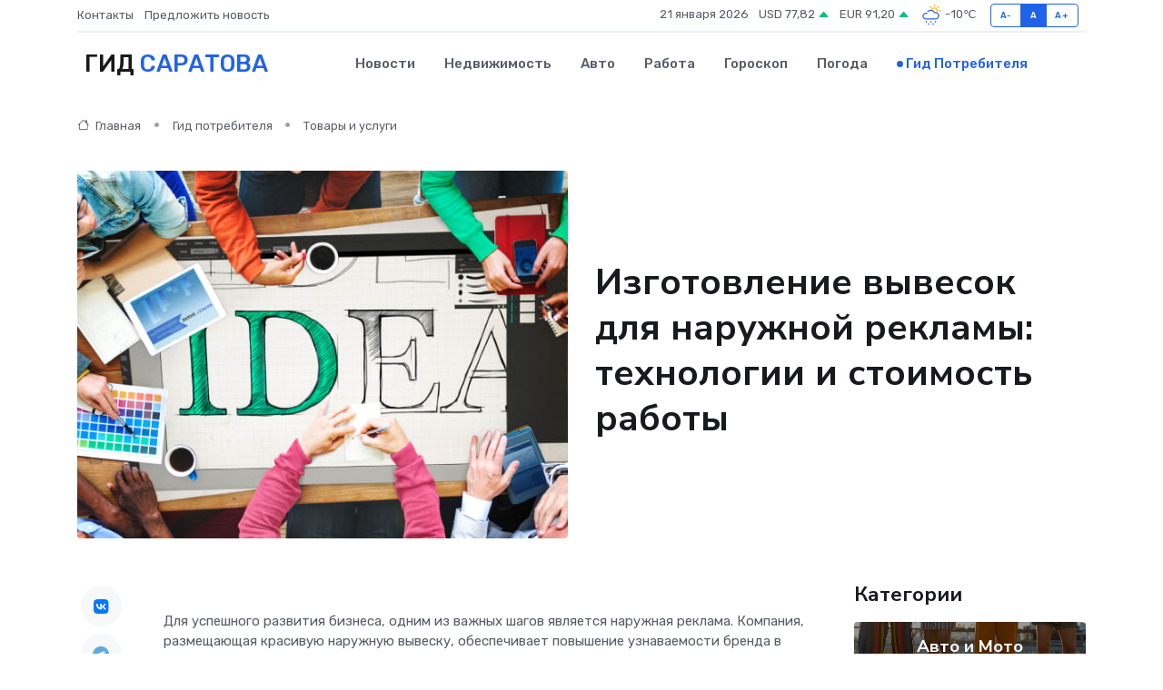

--- FILE ---
content_type: text/html; charset=UTF-8
request_url: https://gorodsaratov.ru/poleznoe/izgotovlenie-vyvesok-i-tablichek-dlja-naruzhnoi-reklamy.htm
body_size: 13651
content:
<!DOCTYPE html>
<html lang="ru">
<head>
	<meta charset="utf-8">
	<meta name="csrf-token" content="HKZpgd3GwbbHr4amg5hRx5bBFAoj87trRJkoyfJd">
    <meta http-equiv="X-UA-Compatible" content="IE=edge">
    <meta name="viewport" content="width=device-width, initial-scale=1">
    <title>Изготовление вывесок для наружной рекламы: технологии и стоимость работы</title>
    <meta name="description" property="description" content="Гид потребителя в Саратове. Изготовление вывесок для наружной рекламы: технологии и стоимость работы">
    
    <meta property="fb:pages" content="105958871990207" />
    <link rel="shortcut icon" type="image/x-icon" href="https://gorodsaratov.ru/favicon.svg">
    <link rel="canonical" href="https://gorodsaratov.ru/poleznoe/izgotovlenie-vyvesok-i-tablichek-dlja-naruzhnoi-reklamy.htm">
    <link rel="preconnect" href="https://fonts.gstatic.com">
    <link rel="dns-prefetch" href="https://fonts.googleapis.com">
    <link rel="dns-prefetch" href="https://pagead2.googlesyndication.com">
    <link rel="dns-prefetch" href="https://res.cloudinary.com">
    <link href="https://fonts.googleapis.com/css2?family=Nunito+Sans:wght@400;700&family=Rubik:wght@400;500;700&display=swap" rel="stylesheet">
    <link rel="stylesheet" type="text/css" href="https://gorodsaratov.ru/assets/font-awesome/css/all.min.css">
    <link rel="stylesheet" type="text/css" href="https://gorodsaratov.ru/assets/bootstrap-icons/bootstrap-icons.css">
    <link rel="stylesheet" type="text/css" href="https://gorodsaratov.ru/assets/tiny-slider/tiny-slider.css">
    <link rel="stylesheet" type="text/css" href="https://gorodsaratov.ru/assets/glightbox/css/glightbox.min.css">
    <link rel="stylesheet" type="text/css" href="https://gorodsaratov.ru/assets/plyr/plyr.css">
    <link id="style-switch" rel="stylesheet" type="text/css" href="https://gorodsaratov.ru/assets/css/style.css">
    <link rel="stylesheet" type="text/css" href="https://gorodsaratov.ru/assets/css/style2.css">

    <meta name="twitter:card" content="summary">
    <meta name="twitter:site" content="@mysite">
    <meta name="twitter:title" content="Изготовление вывесок для наружной рекламы: технологии и стоимость работы">
    <meta name="twitter:description" content="Гид потребителя в Саратове. Изготовление вывесок для наружной рекламы: технологии и стоимость работы">
    <meta name="twitter:creator" content="@mysite">
    <meta name="twitter:image:src" content="https://gorodsaratov.ru/images/logo.gif">
    <meta name="twitter:domain" content="gorodsaratov.ru">
    <meta name="twitter:card" content="summary_large_image" /><meta name="twitter:image" content="https://gorodsaratov.ru/images/logo.gif">

    <meta property="og:url" content="http://gorodsaratov.ru/poleznoe/izgotovlenie-vyvesok-i-tablichek-dlja-naruzhnoi-reklamy.htm">
    <meta property="og:title" content="Изготовление вывесок для наружной рекламы: технологии и стоимость работы">
    <meta property="og:description" content="Гид потребителя в Саратове. Изготовление вывесок для наружной рекламы: технологии и стоимость работы">
    <meta property="og:type" content="website">
    <meta property="og:image" content="https://gorodsaratov.ru/images/logo.gif">
    <meta property="og:locale" content="ru_RU">
    <meta property="og:site_name" content="Гид Саратова">
    

    <link rel="image_src" href="https://gorodsaratov.ru/images/logo.gif" />

    <link rel="alternate" type="application/rss+xml" href="https://gorodsaratov.ru/feed" title="Саратов: гид, новости, афиша">
        <script async src="https://pagead2.googlesyndication.com/pagead/js/adsbygoogle.js"></script>
    <script>
        (adsbygoogle = window.adsbygoogle || []).push({
            google_ad_client: "ca-pub-0899253526956684",
            enable_page_level_ads: true
        });
    </script>
        
    
    
    
    <script>if (window.top !== window.self) window.top.location.replace(window.self.location.href);</script>
    <script>if(self != top) { top.location=document.location;}</script>

<!-- Google tag (gtag.js) -->
<script async src="https://www.googletagmanager.com/gtag/js?id=G-71VQP5FD0J"></script>
<script>
  window.dataLayer = window.dataLayer || [];
  function gtag(){dataLayer.push(arguments);}
  gtag('js', new Date());

  gtag('config', 'G-71VQP5FD0J');
</script>
</head>
<body>
<script type="text/javascript" > (function(m,e,t,r,i,k,a){m[i]=m[i]||function(){(m[i].a=m[i].a||[]).push(arguments)}; m[i].l=1*new Date();k=e.createElement(t),a=e.getElementsByTagName(t)[0],k.async=1,k.src=r,a.parentNode.insertBefore(k,a)}) (window, document, "script", "https://mc.yandex.ru/metrika/tag.js", "ym"); ym(54009433, "init", {}); ym(86840228, "init", { clickmap:true, trackLinks:true, accurateTrackBounce:true, webvisor:true });</script> <noscript><div><img src="https://mc.yandex.ru/watch/54009433" style="position:absolute; left:-9999px;" alt="" /><img src="https://mc.yandex.ru/watch/86840228" style="position:absolute; left:-9999px;" alt="" /></div></noscript>
<script type="text/javascript">
    new Image().src = "//counter.yadro.ru/hit?r"+escape(document.referrer)+((typeof(screen)=="undefined")?"":";s"+screen.width+"*"+screen.height+"*"+(screen.colorDepth?screen.colorDepth:screen.pixelDepth))+";u"+escape(document.URL)+";h"+escape(document.title.substring(0,150))+";"+Math.random();
</script>
<!-- Rating@Mail.ru counter -->
<script type="text/javascript">
var _tmr = window._tmr || (window._tmr = []);
_tmr.push({id: "3138453", type: "pageView", start: (new Date()).getTime()});
(function (d, w, id) {
  if (d.getElementById(id)) return;
  var ts = d.createElement("script"); ts.type = "text/javascript"; ts.async = true; ts.id = id;
  ts.src = "https://top-fwz1.mail.ru/js/code.js";
  var f = function () {var s = d.getElementsByTagName("script")[0]; s.parentNode.insertBefore(ts, s);};
  if (w.opera == "[object Opera]") { d.addEventListener("DOMContentLoaded", f, false); } else { f(); }
})(document, window, "topmailru-code");
</script><noscript><div>
<img src="https://top-fwz1.mail.ru/counter?id=3138453;js=na" style="border:0;position:absolute;left:-9999px;" alt="Top.Mail.Ru" />
</div></noscript>
<!-- //Rating@Mail.ru counter -->

<header class="navbar-light navbar-sticky header-static">
    <div class="navbar-top d-none d-lg-block small">
        <div class="container">
            <div class="d-md-flex justify-content-between align-items-center my-1">
                <!-- Top bar left -->
                <ul class="nav">
                    <li class="nav-item">
                        <a class="nav-link ps-0" href="https://gorodsaratov.ru/contacts">Контакты</a>
                    </li>
                    <li class="nav-item">
                        <a class="nav-link ps-0" href="https://gorodsaratov.ru/sendnews">Предложить новость</a>
                    </li>
                    
                </ul>
                <!-- Top bar right -->
                <div class="d-flex align-items-center">
                    
                    <ul class="list-inline mb-0 text-center text-sm-end me-3">
						<li class="list-inline-item">
							<span>21 января 2026</span>
						</li>
                        <li class="list-inline-item">
                            <a class="nav-link px-0" href="https://gorodsaratov.ru/currency">
                                <span>USD 77,82 <i class="bi bi-caret-up-fill text-success"></i></span>
                            </a>
						</li>
                        <li class="list-inline-item">
                            <a class="nav-link px-0" href="https://gorodsaratov.ru/currency">
                                <span>EUR 91,20 <i class="bi bi-caret-up-fill text-success"></i></span>
                            </a>
						</li>
						<li class="list-inline-item">
                            <a class="nav-link px-0" href="https://gorodsaratov.ru/pogoda">
                                <svg xmlns="http://www.w3.org/2000/svg" width="25" height="25" viewBox="0 0 30 30"><path fill="#315EFB" d="M18 26a1 1 0 1 0 0 2 1 1 0 0 0 0-2m-6 0a1 1 0 1 0 0 2 1 1 0 0 0 0-2m9-3a1 1 0 1 0 0 2 1 1 0 0 0 0-2m-6 0a1 1 0 1 0 0 2 1 1 0 0 0 0-2m-5 1a1 1 0 1 1-2 0 1 1 0 0 1 2 0zM0 0v30V0zm30 0v30V0zm-4.964 13.066a4.948 4.948 0 0 1 0 5.868A4.99 4.99 0 0 1 20.99 21H8.507a4.49 4.49 0 0 1-3.64-1.86 4.458 4.458 0 0 1 0-5.281A4.491 4.491 0 0 1 8.506 12c.686 0 1.37.159 1.996.473a.5.5 0 0 1 .16.766l-.33.399a.502.502 0 0 1-.598.132 2.976 2.976 0 0 0-3.346.608 3.007 3.007 0 0 0 .334 4.532c.527.396 1.177.59 1.836.59H20.94a3.54 3.54 0 0 0 2.163-.711 3.497 3.497 0 0 0 1.358-3.206 3.45 3.45 0 0 0-.706-1.727A3.486 3.486 0 0 0 20.99 12.5c-.07 0-.138.016-.208.02-.328.02-.645.085-.947.192a.496.496 0 0 1-.63-.287 4.637 4.637 0 0 0-.445-.874 4.495 4.495 0 0 0-.584-.733A4.461 4.461 0 0 0 14.998 9.5a4.46 4.46 0 0 0-3.177 1.318 2.326 2.326 0 0 0-.135.147.5.5 0 0 1-.592.131 5.78 5.78 0 0 0-.453-.19.5.5 0 0 1-.21-.79A5.97 5.97 0 0 1 14.998 8a5.97 5.97 0 0 1 4.237 1.757c.398.399.704.85.966 1.319.262-.042.525-.076.79-.076a4.99 4.99 0 0 1 4.045 2.066zM0 0v30V0zm30 0v30V0z"></path><path fill="#FFC000" d="M25.335 3.313a.5.5 0 0 0-.708 0l-1.414 1.414a.5.5 0 0 0 0 .707l.354.353a.5.5 0 0 0 .707 0l1.413-1.414a.5.5 0 0 0 0-.707l-.352-.353zm-10.958 0a.5.5 0 0 0-.708 0l-.353.353a.5.5 0 0 0 0 .707l1.414 1.414a.5.5 0 0 0 .707 0l.354-.353a.5.5 0 0 0 0-.707l-1.414-1.414zM25.501 8.75a.5.5 0 0 0-.5.5v.5a.5.5 0 0 0 .5.5h2a.5.5 0 0 0 .499-.5v-.5a.5.5 0 0 0-.5-.5h-2zM19.25 1a.5.5 0 0 0-.499.5v2a.5.5 0 0 0 .5.5h.5a.5.5 0 0 0 .5-.5v-2a.5.5 0 0 0-.5-.5h-.5zm-3.98 7.025C15.883 6.268 17.536 5 19.5 5A4.5 4.5 0 0 1 24 9.5c0 .784-.22 1.511-.572 2.153a4.997 4.997 0 0 0-1.406-.542A2.976 2.976 0 0 0 22.5 9.5c0-1.655-1.346-3-3-3a3 3 0 0 0-2.74 1.791 5.994 5.994 0 0 0-1.49-.266zM0 0v30V0zm30 0v30V0z"></path></svg>
                                <span>-10&#8451;</span>
                            </a>
						</li>
					</ul>

                    <!-- Font size accessibility START -->
                    <div class="btn-group me-2" role="group" aria-label="font size changer">
                        <input type="radio" class="btn-check" name="fntradio" id="font-sm">
                        <label class="btn btn-xs btn-outline-primary mb-0" for="font-sm">A-</label>

                        <input type="radio" class="btn-check" name="fntradio" id="font-default" checked>
                        <label class="btn btn-xs btn-outline-primary mb-0" for="font-default">A</label>

                        <input type="radio" class="btn-check" name="fntradio" id="font-lg">
                        <label class="btn btn-xs btn-outline-primary mb-0" for="font-lg">A+</label>
                    </div>

                    
                </div>
            </div>
            <!-- Divider -->
            <div class="border-bottom border-2 border-primary opacity-1"></div>
        </div>
    </div>

    <!-- Logo Nav START -->
    <nav class="navbar navbar-expand-lg">
        <div class="container">
            <!-- Logo START -->
            <a class="navbar-brand" href="https://gorodsaratov.ru" style="text-align: end;">
                
                			<span class="ms-2 fs-3 text-uppercase fw-normal">Гид <span style="color: #2163e8;">Саратова</span></span>
                            </a>
            <!-- Logo END -->

            <!-- Responsive navbar toggler -->
            <button class="navbar-toggler ms-auto" type="button" data-bs-toggle="collapse"
                data-bs-target="#navbarCollapse" aria-controls="navbarCollapse" aria-expanded="false"
                aria-label="Toggle navigation">
                <span class="text-body h6 d-none d-sm-inline-block">Menu</span>
                <span class="navbar-toggler-icon"></span>
            </button>

            <!-- Main navbar START -->
            <div class="collapse navbar-collapse" id="navbarCollapse">
                <ul class="navbar-nav navbar-nav-scroll mx-auto">
                                        <li class="nav-item"> <a class="nav-link" href="https://gorodsaratov.ru/news">Новости</a></li>
                                        <li class="nav-item"> <a class="nav-link" href="https://gorodsaratov.ru/realty">Недвижимость</a></li>
                                        <li class="nav-item"> <a class="nav-link" href="https://gorodsaratov.ru/auto">Авто</a></li>
                                        <li class="nav-item"> <a class="nav-link" href="https://gorodsaratov.ru/job">Работа</a></li>
                                        <li class="nav-item"> <a class="nav-link" href="https://gorodsaratov.ru/horoscope">Гороскоп</a></li>
                                        <li class="nav-item"> <a class="nav-link" href="https://gorodsaratov.ru/pogoda">Погода</a></li>
                                        <li class="nav-item"> <a class="nav-link active" href="https://gorodsaratov.ru/poleznoe">Гид потребителя</a></li>
                                    </ul>
            </div>
            <!-- Main navbar END -->

            
        </div>
    </nav>
    <!-- Logo Nav END -->
</header>
    <main>
        <!-- =======================
                Main content START -->
        <section class="pt-3 pb-lg-5">
            <div class="container" data-sticky-container>
                <div class="row">
                    <!-- Main Post START -->
                    <div class="col-lg-9">
                        <!-- Categorie Detail START -->
                        <div class="mb-4">
                            <nav aria-label="breadcrumb" itemscope itemtype="http://schema.org/BreadcrumbList">
                                <ol class="breadcrumb breadcrumb-dots">
                                    <li class="breadcrumb-item" itemprop="itemListElement" itemscope itemtype="http://schema.org/ListItem"><a href="https://gorodsaratov.ru" title="Главная" itemprop="item"><i class="bi bi-house me-1"></i>
                                        <span itemprop="name">Главная</span></a><meta itemprop="position" content="1" />
                                    </li>
                                    <li class="breadcrumb-item" itemprop="itemListElement" itemscope itemtype="http://schema.org/ListItem"><a href="https://gorodsaratov.ru/poleznoe" title="Гид потребителя" itemprop="item"> <span itemprop="name">Гид потребителя</span></a><meta itemprop="position" content="2" />
                                    </li>
                                    <li class="breadcrumb-item" itemprop="itemListElement" itemscope itemtype="http://schema.org/ListItem"><a
                                            href="https://gorodsaratov.ru/poleznoe/categories/tovary-i-uslugi.htm" title="Товары и услуги" itemprop="item"><span itemprop="name">Товары и услуги</span></a><meta itemprop="position" content="3" />
                                    </li>
                                </ol>
                            </nav>
                        </div>
                    </div>
                </div>
                <div class="row align-items-center">
                    <!-- Image -->
                    <div class="col-md-6 position-relative">
                                                <img class="rounded" src="https://res.cloudinary.com/cherepovetssu/image/upload/c_fill,w_600,h_450,q_auto/p8adpz0tpo1bb9stchs5" alt="Изготовление вывесок для наружной рекламы: технологии и стоимость работы">
                                            </div>
                    <!-- Content -->
                    <div class="col-md-6 mt-4 mt-md-0">
                        
                        <h1 class="display-6">Изготовление вывесок для наружной рекламы: технологии и стоимость работы</h1>
                    </div>
                </div>
            </div>
        </section>
        <!-- =======================
        Main START -->
        <section class="pt-0">
            <div class="container position-relative" data-sticky-container>
                <div class="row">
                    <!-- Left sidebar START -->
                    <div class="col-md-1">
                        <div class="text-start text-lg-center mb-5" data-sticky data-margin-top="80" data-sticky-for="767">
                            <style>
                                .fa-vk::before {
                                    color: #07f;
                                }
                                .fa-telegram::before {
                                    color: #64a9dc;
                                }
                                .fa-facebook-square::before {
                                    color: #3b5998;
                                }
                                .fa-odnoklassniki-square::before {
                                    color: #eb722e;
                                }
                                .fa-twitter-square::before {
                                    color: #00aced;
                                }
                                .fa-whatsapp::before {
                                    color: #65bc54;
                                }
                                .fa-viber::before {
                                    color: #7b519d;
                                }
                                .fa-moimir svg {
                                    background-color: #168de2;
                                    height: 18px;
                                    width: 18px;
                                    background-size: 18px 18px;
                                    border-radius: 4px;
                                    margin-bottom: 2px;
                                }
                            </style>
                            <ul class="nav text-white-force">
                                <li class="nav-item">
                                    <a class="nav-link icon-md rounded-circle m-1 p-0 fs-5 bg-light" href="https://vk.com/share.php?url=https://gorodsaratov.ru/poleznoe/izgotovlenie-vyvesok-i-tablichek-dlja-naruzhnoi-reklamy.htm&title=Изготовление вывесок для наружной рекламы: технологии и стоимость работы&utm_source=share" rel="nofollow" target="_blank">
                                        <i class="fab fa-vk align-middle text-body"></i>
                                    </a>
                                </li>
                                <li class="nav-item">
                                    <a class="nav-link icon-md rounded-circle m-1 p-0 fs-5 bg-light" href="https://t.me/share/url?url=https://gorodsaratov.ru/poleznoe/izgotovlenie-vyvesok-i-tablichek-dlja-naruzhnoi-reklamy.htm&text=Изготовление вывесок для наружной рекламы: технологии и стоимость работы&utm_source=share" rel="nofollow" target="_blank">
                                        <i class="fab fa-telegram align-middle text-body"></i>
                                    </a>
                                </li>
                                <li class="nav-item">
                                    <a class="nav-link icon-md rounded-circle m-1 p-0 fs-5 bg-light" href="https://connect.ok.ru/offer?url=https://gorodsaratov.ru/poleznoe/izgotovlenie-vyvesok-i-tablichek-dlja-naruzhnoi-reklamy.htm&title=Изготовление вывесок для наружной рекламы: технологии и стоимость работы&utm_source=share" rel="nofollow" target="_blank">
                                        <i class="fab fa-odnoklassniki-square align-middle text-body"></i>
                                    </a>
                                </li>
                                <li class="nav-item">
                                    <a class="nav-link icon-md rounded-circle m-1 p-0 fs-5 bg-light" href="https://www.facebook.com/sharer.php?src=sp&u=https://gorodsaratov.ru/poleznoe/izgotovlenie-vyvesok-i-tablichek-dlja-naruzhnoi-reklamy.htm&title=Изготовление вывесок для наружной рекламы: технологии и стоимость работы&utm_source=share" rel="nofollow" target="_blank">
                                        <i class="fab fa-facebook-square align-middle text-body"></i>
                                    </a>
                                </li>
                                <li class="nav-item">
                                    <a class="nav-link icon-md rounded-circle m-1 p-0 fs-5 bg-light" href="https://twitter.com/intent/tweet?text=Изготовление вывесок для наружной рекламы: технологии и стоимость работы&url=https://gorodsaratov.ru/poleznoe/izgotovlenie-vyvesok-i-tablichek-dlja-naruzhnoi-reklamy.htm&utm_source=share" rel="nofollow" target="_blank">
                                        <i class="fab fa-twitter-square align-middle text-body"></i>
                                    </a>
                                </li>
                                <li class="nav-item">
                                    <a class="nav-link icon-md rounded-circle m-1 p-0 fs-5 bg-light" href="https://api.whatsapp.com/send?text=Изготовление вывесок для наружной рекламы: технологии и стоимость работы https://gorodsaratov.ru/poleznoe/izgotovlenie-vyvesok-i-tablichek-dlja-naruzhnoi-reklamy.htm&utm_source=share" rel="nofollow" target="_blank">
                                        <i class="fab fa-whatsapp align-middle text-body"></i>
                                    </a>
                                </li>
                                <li class="nav-item">
                                    <a class="nav-link icon-md rounded-circle m-1 p-0 fs-5 bg-light" href="viber://forward?text=Изготовление вывесок для наружной рекламы: технологии и стоимость работы https://gorodsaratov.ru/poleznoe/izgotovlenie-vyvesok-i-tablichek-dlja-naruzhnoi-reklamy.htm&utm_source=share" rel="nofollow" target="_blank">
                                        <i class="fab fa-viber align-middle text-body"></i>
                                    </a>
                                </li>
                                <li class="nav-item">
                                    <a class="nav-link icon-md rounded-circle m-1 p-0 fs-5 bg-light" href="https://connect.mail.ru/share?url=https://gorodsaratov.ru/poleznoe/izgotovlenie-vyvesok-i-tablichek-dlja-naruzhnoi-reklamy.htm&title=Изготовление вывесок для наружной рекламы: технологии и стоимость работы&utm_source=share" rel="nofollow" target="_blank">
                                        <i class="fab fa-moimir align-middle text-body"><svg viewBox='0 0 24 24' xmlns='http://www.w3.org/2000/svg'><path d='M8.889 9.667a1.333 1.333 0 100-2.667 1.333 1.333 0 000 2.667zm6.222 0a1.333 1.333 0 100-2.667 1.333 1.333 0 000 2.667zm4.77 6.108l-1.802-3.028a.879.879 0 00-1.188-.307.843.843 0 00-.313 1.166l.214.36a6.71 6.71 0 01-4.795 1.996 6.711 6.711 0 01-4.792-1.992l.217-.364a.844.844 0 00-.313-1.166.878.878 0 00-1.189.307l-1.8 3.028a.844.844 0 00.312 1.166.88.88 0 001.189-.307l.683-1.147a8.466 8.466 0 005.694 2.18 8.463 8.463 0 005.698-2.184l.685 1.151a.873.873 0 001.189.307.844.844 0 00.312-1.166z' fill='#FFF' fill-rule='evenodd'/></svg></i>
                                    </a>
                                </li>
                            </ul>
                        </div>
                    </div>
                    <!-- Left sidebar END -->

                    <!-- Main Content START -->
                    <div class="col-md-10 col-lg-8 mb-5">
                        <div class="mb-4">
                                                    </div>
                        <div itemscope itemtype="http://schema.org/Article">
                            <meta itemprop="headline" content="Изготовление вывесок для наружной рекламы: технологии и стоимость работы">
                            <meta itemprop="identifier" content="https://gorodsaratov.ru/677">
                            <span itemprop="articleBody"><p>Для успешного развития бизнеса, одним из важных шагов является наружная реклама. Компания, размещающая красивую наружную вывеску, обеспечивает повышение узнаваемости бренда в любой сфере деятельности. Где можно заказать наружную рекламу? Чтобы узнать ответ на этот вопрос, рекомендуется просмотреть примеры рекламных вывесок. Стоимость размещения наружной рекламы зависит от вида конструкции, материала, сложности монтажа и размера. Подробные цены можно узнать у специалистов.</p>

<p>Объемные световые буквы являются ярким и заметным видом наружной вывески. Они идеально подходят для внешнего оформления магазинов, ресторанов, спортивных комплексов и кинотеатров. Если Вы хотите заказать этот вид вывески, необходимо обратиться к специалистам, которые представят несколько вариантов.</p>

<p>Крышная установка позволяет привлечь повышенное внимание целевой аудитории. Это крупномасштабная информационная или рекламная конструкция. Если Вы ищете, где заказать конструкцию, лучше всего обратиться к ведущим производителям наружной рекламы.</p>

<p>Световой короб или лайтбокс, является одним из простых и информативных видов вывески, которые отличаются доступной ценой и привлекательным внешним видом. Если Вы хотите заказать такой вид вывески - наш сайт поможет Вам найти лучшего производителя в городе.</p>

<p>Необходимо отметить, что реклама на улицах не новинка современности. Еще в древнем Мемфисе жители могли прочитать рекламные таблички с указанием услуг. С течением времени технологии развивались и теперь наружная реклама представлена различными видами вывесок, объемными буквами, фасадной рекламой, светящимися вывесками и т.д.  Эти виды рекламы являются незаменимыми элементами города и способствуют росту бизнеса.</p>
<p>Варианты наружных вывесок</p>

<p>Существует несколько типов наружных вывесок, которые условно можно разделить на информационные, рекламные, световые и несветовые.</p>

<p>Информационные вывески обычно располагаются у входа в магазин и содержат данные о компании, такие как юридическое наименование, график работы, контактный телефон и адрес. Самым распространенным вариантом информационной вывески является простая табличка.</p>

<p>Рекламные вывески расположены в более заметных местах, таких как фасады зданий, крыша или над входом в магазин, и служат для привлечения внимания покупателей.</p>

<p>Несветовые вывески могут быть плоскими или объемными, единой панелью или отдельными буквами. Они подходят для интерьерных вывесок или для магазина внутри торгового центра. Оборудование надписи наружной подсветкой в виде прожекторов является компромиссным вариантом.</p>

<p>Световые вывески подразделяются на несколько видов. Световые короба имеют конструкцию корпуса, внутри которого расположены лампы. Объемные световые буквы выглядят как отдельные конструкции, внутри которых расположены светодиодные лампы. Композитные вывески выглядят как монолитный короб из композитного материала, внутри которого расположены светящиеся или несветовые буквы.</p>

<p>Также вывески можно разделить по типу используемого освещения. Выбор зависит от бюджета и масштабов компании. Для маленьких магазинов популярны стандартные лайтбоксы или плоские вывески небольших и средних размеров. Для крупных предприятий используют дорогостоящие конструкции.</p>

<p>Обычно чем дороже предлагаемые товары или услуги, тем солиднее должна выглядеть наружная реклама. Для творческих и креативных компаний уместно будет смотреться и нестандартная дизайнерская вывеска. Для крупных сетевых магазинов же, например, модной одежды, необходима яркая светящаяся вывеска большого размера.</p>
<p>Изготовление наружных рекламных вывесок - процесс, который можно заказать у компаний-посредников, таких как рекламные и маркетинговые агентства, или напрямую у производителя. Временные рамки для изготовления зависят от сложности и типа рекламной вывески, но если заказывать напрямую у производителя, то сроки становятся значительно короче благодаря быстрой коммуникации.</p>
<p>Поверхностные рекламные баннеры</p>

<p>Самый быстрый и простой вид вывесок, которые изготавливаются без применения световых элементов, являются плоскими поверхностными рекламными баннерами. Эти вывески - это баннеры или короба с изображением, размещенным на поверхности. В первом случае изображение прямо печатается на ткани, после чего выполняется монтаж на каркас или на фасад здания.</p> 

<p>Короба могут быть изготовлены из практически любого материала: металла, пластика и т.д., быть цельными или полыми. Вся информация и изображения размещаются на натяжной баннерной ткани или на виниловой пленке, которые затем легко наклеиваются на лицевую часть конструкции.</p>
<p>Световые короба – это особый вид вывесок, выполненных в виде конструкции с прочным каркасом из алюминия или стали. Они оснащены источниками света, которые закреплены внутри короба на задней стенке. Внешняя часть вывески выполнена из светопропускающих материалов, таких как виниловая пленка, акриловое стекло, сотовый поликарбонат или композитный материал.</p>

<p>Изготовление световых коробов – сложный процесс, который состоит из нескольких этапов. В зависимости от используемых материалов, количество и вид этапов могут меняться, но общая последовательность – следующая:</p>

<ol>
  <li>Дизайн и проектирование.</li>
  <li>Сварка каркаса.</li>
  <li>Монтаж источников света на заднюю панель короба.</li>
  <li>Резка или фрезеровка материала для лицевой панели.</li>
  <li>Нанесение изображения на пленку или ткань.</li>
  <li>Установка лицевой и боковых панелей.</li>
  <li>Монтаж окрашенной алюминиевой рейки по ребрам короба.</li>
</ol>

<p>Скорость изготовления световых коробов зависит от размеров и материалов, а также сложности изделия и цены производителя. Однако, в целом, изготовление лайтбоксов занимает не так много времени, как изготовление других видов конструкций.</p>
<p>Объемные буквы: их производство и применение</p>

<p>Изготовление несветовых букв для наружной рекламы представляет собой процесс, при котором используются различные материалы: металл, пластик, оргстекло, дерево или пенопласт. Материал режут и фрезеруют с последующей окраской в нужный цвет. Объемные буквы с внутренней подсветкой в конструкции очень похожи на лайтбоксы и аналогичны в этапах изготовления. В буквах создаётся прочный каркас, внутри которого располагаются светодиоды или лампы, а лицевая часть изделия при этом заполняется материалом, который пропускает свет.</p>

<p>Наружная реклама обычно выполняется световыми надписями, а производство световых объемных букв немного сложнее, так как при их создании необходимо сразу произвести несколько конструкций, которые в итоге составляют единую композицию. Боковые стенки изготавливаются из металла, пластика или акрила, а внешняя часть может быть выполнена из виниловой ткани, акрилового стекла, композитного материала или сотового поликарбоната.</p> 

<p>Однако, несмотря на свою сложность, объемные буквы с внутренней подсветкой выглядят привлекательно и эффектно, привлекая внимание прохожих. Интересно, что в последнее время объемные буквы стали модным аксессуаром интерьера квартир, где светящиеся и несветовые надписи украшают стены концептуальных лофтов и обычных квартир. Они отлично дополняют дизайн помещения, делая его более креативным и эффектным.</p>
<p>Неоновые вывески: искусство и рекорды</p>

<p>Мастера-стеклодувы, создающие неоновые вывески, по сути, являются настоящими художниками. Они превращают цветное стекло в надписи и формы различных предметов, а затем заполняют полученные конструкции инертным газом и запускают с помощью высокого напряжения на специальном оборудовании.</p>

<p>Однако, в Москве запрещена наружная реклама, выполненная в неоновой технике. Такие вывески используются только в регионах.</p>

<p>В то же время, некоторые мегаполисы напротив, устанавливают рекорды по размерам своих наружных рекламных объектов. Самая большая в мире вывеска расположена на крыше отеля «Байок Скай» в Бангкоке, самого высокого отеля в Азии. А отель «Мираж» в Лас-Вегасе может похвастаться отдельно стоящей вывеской, ставшей лидером по размеру.</p>
<p>Композитные вывески – это конструктивно похожие на световые объемные буквы панели из композитного материала. Главное отличие заключается в том, что вывеска состоит из фрезерованных отверстий, на которые устанавливают источники света, чаще всего, светодиоды. Также возможно изготовление несветовых композитных вывесок. В этом случае отдельно создаются буквы из оргстекла и устанавливаются в соответствующие выемки. Композитные вывески являются одним из самых сложных видов вывесок для изготовления, но они очень надежны и привлекательны визуально.</p>
<p>Изготовление рекламных вывесок – статья о том, как можно узнать, сколько стоит изготовление рекламной вывески. Самые дорогостоящие конструкции – это изделия из композита. Такие вывески обладают высокой прочностью и эффектным дизайном, но их цена может достигать 15 тысяч рублей за квадратный метр для световых конструкций.</p>

<p>На цену рекламной вывески влияет также размер и сложность ее конструкции. Например, нестандартные изделия необычной формы обойдутся дороже, чем прямоугольные. Также цена зависит от материала, из которого сделана вывеска, и от наличия и типа освещения.</p>

<p>Если рассматривать конкретные цифры, стоимость композитных вывесок может варьироваться в диапазоне от 7 до 15 тысяч рублей за квадратный метр в зависимости от наличия подсветки. Лайтбоксы, в зависимости от типа лицевого покрытия, будут стоить от 6 до 9 тысяч рублей за метр при стандартной прямоугольной конструкции.</p>

<p>Несветовые плоские изделия гораздо дешевле, и их может позволить даже небольшой магазин: баннер обойдется в чуть более тысячу рублей за метр, плоская вывеска из оргстекла или ПВХ – за 1,5–2,5 тысячи рублей.</p>

<p>Однако, кроме цены, важно учитывать дизайн и качество продукции при выборе рекламной вывески. Неудачно подобранный дизайн или плохая сборка могут негативно повлиять на имидж компании.</p>
<p>Где заказать наружную рекламу?</p>

<p>Если вы задаетесь вопросом, как заказать вывеску в Москве, то нужно знать, что данную услугу можно заказать напрямую у производителя или через рекламное агентство. В последнее время все большую популярность приобретает первый вариант, и это объяснимо. У заказчика имеется возможность самому оценить производственные процессы и убедиться в их надежности. Кроме того, он может быстрее оформить заказ, получить все необходимые разъяснения по технологическим особенностям, выбрать наиболее подходящий материал для будущей вывески на основании рекомендаций специалистов, а также получить гарантии качества изделия.</p>

<p>Одним из крупнейших производителей наружной рекламы в Москве является компания РПК «Аверс». Она предлагает своим потенциальным клиентам полный комплекс услуг по изготовлению и монтажу вывесок. В ассортименте компании представлены самые разнообразные виды наружной рекламы: лайтбоксы, объемные буквы с подсветкой или без нее, композитные и плоские вывески высочайшего качества.</p>

<p>Среди покупателей компании РПК «Аверс» можно отметить многие известные компании и организации, такие как «Дикси», Lacoste, «Комус», Федерация хоккея России, Высшая школа экономики и многие другие. Срок изготовления продукции составляет 1-2 дня. Кроме того, на все изделия предоставляется годовая гарантия.</p>

<p>Фото: freepik.com</p></span>
                        </div>
                        <!-- Comments START -->
                        <div class="mt-5">
                            <h3>Комментарии (0)</h3>
                        </div>
                        <!-- Comments END -->
                        <!-- Reply START -->
                        <div>
                            <h3>Добавить комментарий</h3>
                            <small>Ваш email не публикуется. Обязательные поля отмечены *</small>
                            <form class="row g-3 mt-2">
                                <div class="col-md-6">
                                    <label class="form-label">Имя *</label>
                                    <input type="text" class="form-control" aria-label="First name">
                                </div>
                                <div class="col-md-6">
                                    <label class="form-label">Email *</label>
                                    <input type="email" class="form-control">
                                </div>
                                <div class="col-12">
                                    <label class="form-label">Текст комментария *</label>
                                    <textarea class="form-control" rows="3"></textarea>
                                </div>
                                <div class="col-12">
                                    <button type="submit" class="btn btn-primary">Оставить комментарий</button>
                                </div>
                            </form>
                        </div>
                        <!-- Reply END -->
                    </div>
                    <!-- Main Content END -->
                    <!-- Right sidebar START -->
                    <div class="col-lg-3 d-none d-lg-block">
                        <div data-sticky data-margin-top="80" data-sticky-for="991">
                            <!-- Categories -->
                            <div>
                                <h4 class="mb-3">Категории</h4>
                                                                    <!-- Category item -->
                                    <div class="text-center mb-3 card-bg-scale position-relative overflow-hidden rounded"
                                        style="background-image:url(https://gorodsaratov.ru/assets/images/blog/4by3/07.jpg); background-position: center left; background-size: cover;">
                                        <div class="bg-dark-overlay-4 p-3">
                                            <a href="https://gorodsaratov.ru/poleznoe/categories/avto-i-moto.htm"
                                                class="stretched-link btn-link fw-bold text-white h5">Авто и Мото</a>
                                        </div>
                                    </div>
                                                                    <!-- Category item -->
                                    <div class="text-center mb-3 card-bg-scale position-relative overflow-hidden rounded"
                                        style="background-image:url(https://gorodsaratov.ru/assets/images/blog/4by3/03.jpg); background-position: center left; background-size: cover;">
                                        <div class="bg-dark-overlay-4 p-3">
                                            <a href="https://gorodsaratov.ru/poleznoe/categories/delovoi-mir.htm"
                                                class="stretched-link btn-link fw-bold text-white h5">Деловой мир</a>
                                        </div>
                                    </div>
                                                                    <!-- Category item -->
                                    <div class="text-center mb-3 card-bg-scale position-relative overflow-hidden rounded"
                                        style="background-image:url(https://gorodsaratov.ru/assets/images/blog/4by3/05.jpg); background-position: center left; background-size: cover;">
                                        <div class="bg-dark-overlay-4 p-3">
                                            <a href="https://gorodsaratov.ru/poleznoe/categories/dom-i-semja.htm"
                                                class="stretched-link btn-link fw-bold text-white h5">Дом и семья</a>
                                        </div>
                                    </div>
                                                                    <!-- Category item -->
                                    <div class="text-center mb-3 card-bg-scale position-relative overflow-hidden rounded"
                                        style="background-image:url(https://gorodsaratov.ru/assets/images/blog/4by3/07.jpg); background-position: center left; background-size: cover;">
                                        <div class="bg-dark-overlay-4 p-3">
                                            <a href="https://gorodsaratov.ru/poleznoe/categories/zakonodatelstvo-i-pravo.htm"
                                                class="stretched-link btn-link fw-bold text-white h5">Законодательство и право</a>
                                        </div>
                                    </div>
                                                                    <!-- Category item -->
                                    <div class="text-center mb-3 card-bg-scale position-relative overflow-hidden rounded"
                                        style="background-image:url(https://gorodsaratov.ru/assets/images/blog/4by3/04.jpg); background-position: center left; background-size: cover;">
                                        <div class="bg-dark-overlay-4 p-3">
                                            <a href="https://gorodsaratov.ru/poleznoe/categories/lichnye-dengi.htm"
                                                class="stretched-link btn-link fw-bold text-white h5">Личные деньги</a>
                                        </div>
                                    </div>
                                                                    <!-- Category item -->
                                    <div class="text-center mb-3 card-bg-scale position-relative overflow-hidden rounded"
                                        style="background-image:url(https://gorodsaratov.ru/assets/images/blog/4by3/02.jpg); background-position: center left; background-size: cover;">
                                        <div class="bg-dark-overlay-4 p-3">
                                            <a href="https://gorodsaratov.ru/poleznoe/categories/meditsina-i-zdorove.htm"
                                                class="stretched-link btn-link fw-bold text-white h5">Медицина и здоровье</a>
                                        </div>
                                    </div>
                                                                    <!-- Category item -->
                                    <div class="text-center mb-3 card-bg-scale position-relative overflow-hidden rounded"
                                        style="background-image:url(https://gorodsaratov.ru/assets/images/blog/4by3/03.jpg); background-position: center left; background-size: cover;">
                                        <div class="bg-dark-overlay-4 p-3">
                                            <a href="https://gorodsaratov.ru/poleznoe/categories/moda-i-stil.htm"
                                                class="stretched-link btn-link fw-bold text-white h5">Мода и стиль</a>
                                        </div>
                                    </div>
                                                                    <!-- Category item -->
                                    <div class="text-center mb-3 card-bg-scale position-relative overflow-hidden rounded"
                                        style="background-image:url(https://gorodsaratov.ru/assets/images/blog/4by3/07.jpg); background-position: center left; background-size: cover;">
                                        <div class="bg-dark-overlay-4 p-3">
                                            <a href="https://gorodsaratov.ru/poleznoe/categories/nedvizhimost.htm"
                                                class="stretched-link btn-link fw-bold text-white h5">Недвижимость</a>
                                        </div>
                                    </div>
                                                                    <!-- Category item -->
                                    <div class="text-center mb-3 card-bg-scale position-relative overflow-hidden rounded"
                                        style="background-image:url(https://gorodsaratov.ru/assets/images/blog/4by3/05.jpg); background-position: center left; background-size: cover;">
                                        <div class="bg-dark-overlay-4 p-3">
                                            <a href="https://gorodsaratov.ru/poleznoe/categories/novye-tekhnologii.htm"
                                                class="stretched-link btn-link fw-bold text-white h5">Новые технологии</a>
                                        </div>
                                    </div>
                                                                    <!-- Category item -->
                                    <div class="text-center mb-3 card-bg-scale position-relative overflow-hidden rounded"
                                        style="background-image:url(https://gorodsaratov.ru/assets/images/blog/4by3/02.jpg); background-position: center left; background-size: cover;">
                                        <div class="bg-dark-overlay-4 p-3">
                                            <a href="https://gorodsaratov.ru/poleznoe/categories/obrazovanie.htm"
                                                class="stretched-link btn-link fw-bold text-white h5">Образование</a>
                                        </div>
                                    </div>
                                                                    <!-- Category item -->
                                    <div class="text-center mb-3 card-bg-scale position-relative overflow-hidden rounded"
                                        style="background-image:url(https://gorodsaratov.ru/assets/images/blog/4by3/08.jpg); background-position: center left; background-size: cover;">
                                        <div class="bg-dark-overlay-4 p-3">
                                            <a href="https://gorodsaratov.ru/poleznoe/categories/prazdniki-i-meroprijatija.htm"
                                                class="stretched-link btn-link fw-bold text-white h5">Праздники и мероприятия</a>
                                        </div>
                                    </div>
                                                                    <!-- Category item -->
                                    <div class="text-center mb-3 card-bg-scale position-relative overflow-hidden rounded"
                                        style="background-image:url(https://gorodsaratov.ru/assets/images/blog/4by3/01.jpg); background-position: center left; background-size: cover;">
                                        <div class="bg-dark-overlay-4 p-3">
                                            <a href="https://gorodsaratov.ru/poleznoe/categories/promyshlennost-i-proizvodstvo.htm"
                                                class="stretched-link btn-link fw-bold text-white h5">Промышленность и производство</a>
                                        </div>
                                    </div>
                                                                    <!-- Category item -->
                                    <div class="text-center mb-3 card-bg-scale position-relative overflow-hidden rounded"
                                        style="background-image:url(https://gorodsaratov.ru/assets/images/blog/4by3/07.jpg); background-position: center left; background-size: cover;">
                                        <div class="bg-dark-overlay-4 p-3">
                                            <a href="https://gorodsaratov.ru/poleznoe/categories/puteshestvija-i-turizm.htm"
                                                class="stretched-link btn-link fw-bold text-white h5">Путешествия и туризм</a>
                                        </div>
                                    </div>
                                                                    <!-- Category item -->
                                    <div class="text-center mb-3 card-bg-scale position-relative overflow-hidden rounded"
                                        style="background-image:url(https://gorodsaratov.ru/assets/images/blog/4by3/05.jpg); background-position: center left; background-size: cover;">
                                        <div class="bg-dark-overlay-4 p-3">
                                            <a href="https://gorodsaratov.ru/poleznoe/categories/razvlechenija-i-otdykh.htm"
                                                class="stretched-link btn-link fw-bold text-white h5">Развлечения и отдых</a>
                                        </div>
                                    </div>
                                                                    <!-- Category item -->
                                    <div class="text-center mb-3 card-bg-scale position-relative overflow-hidden rounded"
                                        style="background-image:url(https://gorodsaratov.ru/assets/images/blog/4by3/06.jpg); background-position: center left; background-size: cover;">
                                        <div class="bg-dark-overlay-4 p-3">
                                            <a href="https://gorodsaratov.ru/poleznoe/categories/sport.htm"
                                                class="stretched-link btn-link fw-bold text-white h5">Спорт и ЗОЖ</a>
                                        </div>
                                    </div>
                                                                    <!-- Category item -->
                                    <div class="text-center mb-3 card-bg-scale position-relative overflow-hidden rounded"
                                        style="background-image:url(https://gorodsaratov.ru/assets/images/blog/4by3/06.jpg); background-position: center left; background-size: cover;">
                                        <div class="bg-dark-overlay-4 p-3">
                                            <a href="https://gorodsaratov.ru/poleznoe/categories/tovary-i-uslugi.htm"
                                                class="stretched-link btn-link fw-bold text-white h5">Товары и услуги</a>
                                        </div>
                                    </div>
                                                            </div>
                        </div>
                    </div>
                    <!-- Right sidebar END -->
                </div>
        </section>
    </main>
<footer class="bg-dark pt-5">
    
    <!-- Footer copyright START -->
    <div class="bg-dark-overlay-3 mt-5">
        <div class="container">
            <div class="row align-items-center justify-content-md-between py-4">
                <div class="col-md-6">
                    <!-- Copyright -->
                    <div class="text-center text-md-start text-primary-hover text-muted">
                        &#169;2026 Саратов. Все права защищены.
                    </div>
                </div>
                
            </div>
        </div>
    </div>
    <!-- Footer copyright END -->
    <script type="application/ld+json">
        {"@context":"https:\/\/schema.org","@type":"Organization","name":"\u0421\u0430\u0440\u0430\u0442\u043e\u0432 - \u0433\u0438\u0434, \u043d\u043e\u0432\u043e\u0441\u0442\u0438, \u0430\u0444\u0438\u0448\u0430","url":"https:\/\/gorodsaratov.ru","sameAs":["https:\/\/vk.com\/public207893519","https:\/\/t.me\/saratov_gid"]}
    </script>
</footer>
<!-- Back to top -->
<div class="back-top"><i class="bi bi-arrow-up-short"></i></div>
<script src="https://gorodsaratov.ru/assets/bootstrap/js/bootstrap.bundle.min.js"></script>
<script src="https://gorodsaratov.ru/assets/tiny-slider/tiny-slider.js"></script>
<script src="https://gorodsaratov.ru/assets/sticky-js/sticky.min.js"></script>
<script src="https://gorodsaratov.ru/assets/glightbox/js/glightbox.min.js"></script>
<script src="https://gorodsaratov.ru/assets/plyr/plyr.js"></script>
<script src="https://gorodsaratov.ru/assets/js/functions.js"></script>
<script src="https://yastatic.net/share2/share.js" async></script>
<script defer src="https://static.cloudflareinsights.com/beacon.min.js/vcd15cbe7772f49c399c6a5babf22c1241717689176015" integrity="sha512-ZpsOmlRQV6y907TI0dKBHq9Md29nnaEIPlkf84rnaERnq6zvWvPUqr2ft8M1aS28oN72PdrCzSjY4U6VaAw1EQ==" data-cf-beacon='{"version":"2024.11.0","token":"070555c9151a4dbeaa9cfafb248133a2","r":1,"server_timing":{"name":{"cfCacheStatus":true,"cfEdge":true,"cfExtPri":true,"cfL4":true,"cfOrigin":true,"cfSpeedBrain":true},"location_startswith":null}}' crossorigin="anonymous"></script>
</body>
</html>


--- FILE ---
content_type: text/html; charset=utf-8
request_url: https://www.google.com/recaptcha/api2/aframe
body_size: 267
content:
<!DOCTYPE HTML><html><head><meta http-equiv="content-type" content="text/html; charset=UTF-8"></head><body><script nonce="2lCcA__jVEOmavBCcICPQw">/** Anti-fraud and anti-abuse applications only. See google.com/recaptcha */ try{var clients={'sodar':'https://pagead2.googlesyndication.com/pagead/sodar?'};window.addEventListener("message",function(a){try{if(a.source===window.parent){var b=JSON.parse(a.data);var c=clients[b['id']];if(c){var d=document.createElement('img');d.src=c+b['params']+'&rc='+(localStorage.getItem("rc::a")?sessionStorage.getItem("rc::b"):"");window.document.body.appendChild(d);sessionStorage.setItem("rc::e",parseInt(sessionStorage.getItem("rc::e")||0)+1);localStorage.setItem("rc::h",'1768969911484');}}}catch(b){}});window.parent.postMessage("_grecaptcha_ready", "*");}catch(b){}</script></body></html>